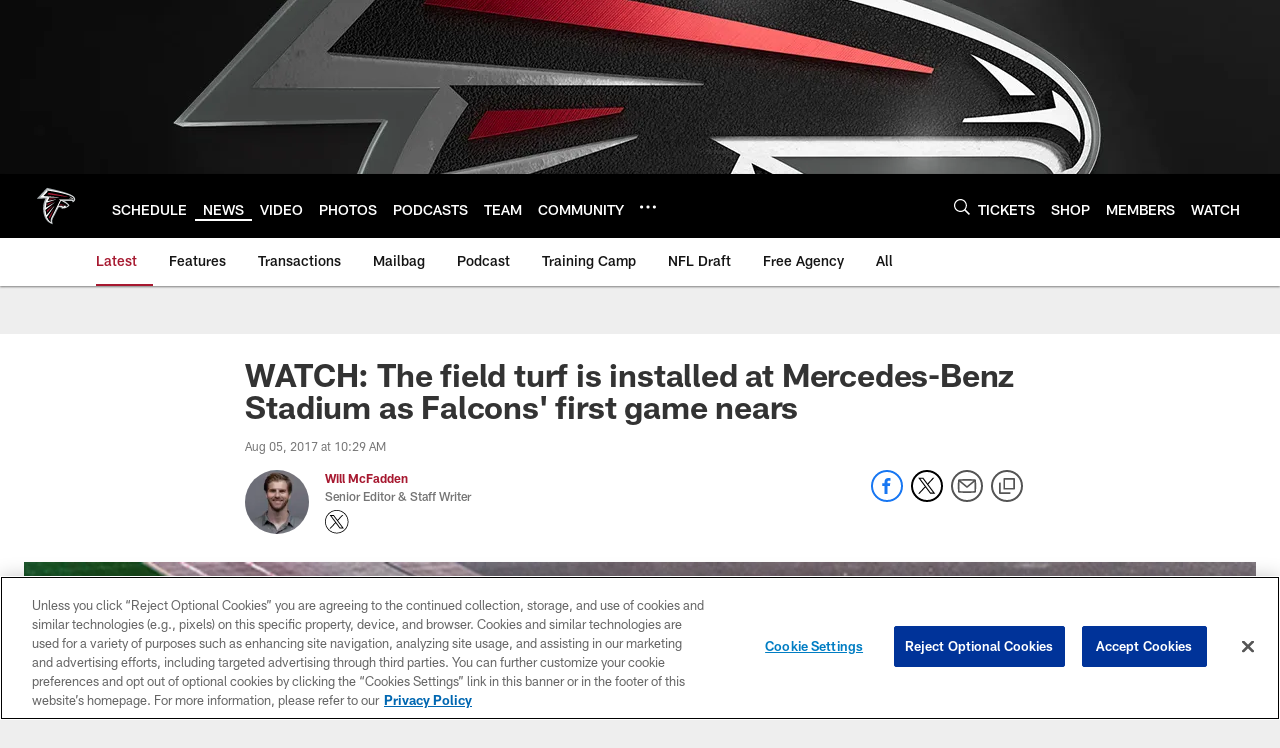

--- FILE ---
content_type: text/html; charset=utf-8
request_url: https://www.google.com/recaptcha/api2/aframe
body_size: 269
content:
<!DOCTYPE HTML><html><head><meta http-equiv="content-type" content="text/html; charset=UTF-8"></head><body><script nonce="SGiS77gFZwPf8vA59KW4bQ">/** Anti-fraud and anti-abuse applications only. See google.com/recaptcha */ try{var clients={'sodar':'https://pagead2.googlesyndication.com/pagead/sodar?'};window.addEventListener("message",function(a){try{if(a.source===window.parent){var b=JSON.parse(a.data);var c=clients[b['id']];if(c){var d=document.createElement('img');d.src=c+b['params']+'&rc='+(localStorage.getItem("rc::a")?sessionStorage.getItem("rc::b"):"");window.document.body.appendChild(d);sessionStorage.setItem("rc::e",parseInt(sessionStorage.getItem("rc::e")||0)+1);localStorage.setItem("rc::h",'1768970436296');}}}catch(b){}});window.parent.postMessage("_grecaptcha_ready", "*");}catch(b){}</script></body></html>

--- FILE ---
content_type: text/javascript; charset=utf-8
request_url: https://auth-id.atlantafalcons.com/accounts.webSdkBootstrap?apiKey=4_6gZKdT0IDYMcfFXoDSdbrw&pageURL=https%3A%2F%2Fwww.atlantafalcons.com%2Fnews%2Fwatch-the-field-turf-is-installed-at-mercedes-benz-stadium-as-falcons-f-19128202&sdk=js_latest&sdkBuild=18435&format=json
body_size: 427
content:
{
  "callId": "019bdedaa4cb71ea8a1538b0e1bf700a",
  "errorCode": 0,
  "apiVersion": 2,
  "statusCode": 200,
  "statusReason": "OK",
  "time": "2026-01-21T04:40:29.652Z",
  "hasGmid": "ver4"
}